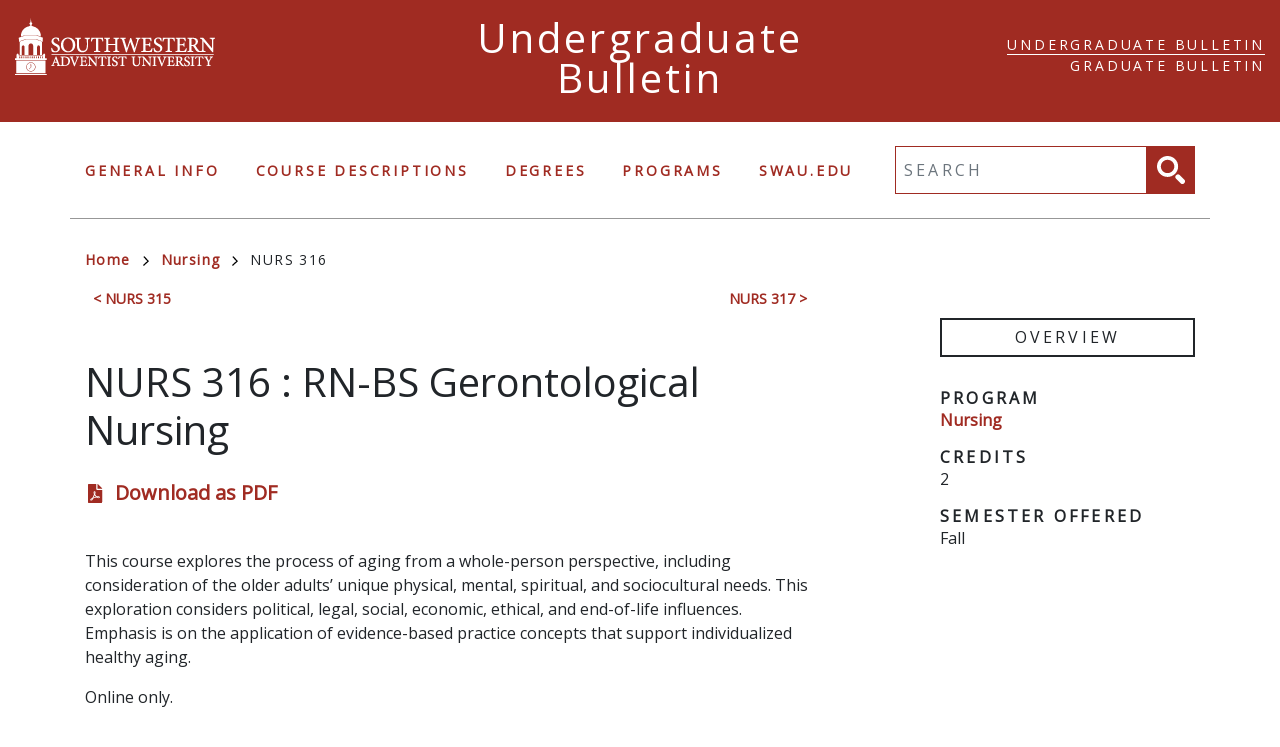

--- FILE ---
content_type: text/html; charset=UTF-8
request_url: https://catalog.swau.edu/nursing/nurs-316
body_size: 4268
content:
<!DOCTYPE html>
<html lang="en" dir="ltr" prefix="content: http://purl.org/rss/1.0/modules/content/  dc: http://purl.org/dc/terms/  foaf: http://xmlns.com/foaf/0.1/  og: http://ogp.me/ns#  rdfs: http://www.w3.org/2000/01/rdf-schema#  schema: http://schema.org/  sioc: http://rdfs.org/sioc/ns#  sioct: http://rdfs.org/sioc/types#  skos: http://www.w3.org/2004/02/skos/core#  xsd: http://www.w3.org/2001/XMLSchema# ">
  <head>
    <meta charset="utf-8" />
<meta name="description" content="This course explores the process of aging from a whole-person perspective, including consideration of the older adults’ unique physical, mental, spiritual,..." />
<script async defer data-domain="catalog.swau.edu" src="https://plausible.io/js/plausible.js"></script>
<script>window.plausible = window.plausible || function() { (window.plausible.q = window.plausible.q || []).push(arguments) }</script>
<meta name="Generator" content="Drupal 10 (https://www.drupal.org)" />
<meta name="MobileOptimized" content="width" />
<meta name="HandheldFriendly" content="true" />
<meta name="viewport" content="width=device-width, initial-scale=1.0" />
<link rel="icon" href="/sites/default/files/favicon.ico" type="image/vnd.microsoft.icon" />
<link rel="canonical" href="https://catalog.swau.edu/nursing/nurs-316" />
<link rel="shortlink" href="https://catalog.swau.edu/node/24540" />

    <title>NURS 316 | Southwestern Adventist University</title>
    <link rel="stylesheet" media="all" href="/sites/default/files/css/css_wsK3ZlgvBKPuSYesbP1JEkJHqhBnVFGntgViZ3uql1k.css?delta=0&amp;language=en&amp;theme=swau20&amp;include=eJxVjEEKgDAMBD9UiQi-p6Q1ajG10qSKv9ceRL3t7MB4b_1CQ9CUe_AfsBxErejJJOYW2zBaTYkdZvhjtTpTJHjG-5Q17JQF2ciBpWth4uSQm9oN62TkFKUIDoUukEU1YA" />
<link rel="stylesheet" media="all" href="//fonts.googleapis.com/css?family=Open+Sans" />
<link rel="stylesheet" media="all" href="/sites/default/files/css/css_aONBaqwLXU2DbuQM3Ya7wUVMbmmR3VPI3B3t0H3OBoM.css?delta=2&amp;language=en&amp;theme=swau20&amp;include=eJxVjEEKgDAMBD9UiQi-p6Q1ajG10qSKv9ceRL3t7MB4b_1CQ9CUe_AfsBxErejJJOYW2zBaTYkdZvhjtTpTJHjG-5Q17JQF2ciBpWth4uSQm9oN62TkFKUIDoUukEU1YA" />

    
  </head>
  <body class="southwestern-adventist-university undergrad">
        <a href="#main-content" class="visually-hidden focusable">
      Skip to main content
    </a>
    
      <div class="dialog-off-canvas-main-canvas" data-off-canvas-main-canvas>
    <div class="layout-container">

  <header role="banner" class="site-header">
    <div class="header-container">
      <div class="row">
                          <a class="logo" href="https://swau.edu">
            <img src="/themes/custom/swau20/images/logo.png" alt="Southwestern Adventist University catalog"/>
          </a>

        
        <span class="header-title">Undergraduate Bulletin</span>
        <div class="header-home-link">
          <a href="/">Catalog Home</a>
                      <div class="region region-search-alt">
    <div id="block-domainnavigation-2" class="block block-domain block-domain-nav-block">
  
    
      <ul><li><a href="https://catalog.swau.edu/" class="active">Undergraduate Bulletin</a></li><li><a href="https://grad-catalog.swau.edu/">Graduate Bulletin</a></li></ul>
  </div>

  </div>

        </div>
      </div>
    </div>
  </header>

  <div class="site-menu">
    <div class="site-menu-wrapper">
      <div class="row">
        <div class="col-12">
            <div class="region region-primary-menu">
    <nav role="navigation" aria-labelledby="block-swau20-undergraduatenavigation-menu" id="block-swau20-undergraduatenavigation">
            
  <h2 class="visually-hidden" id="block-swau20-undergraduatenavigation-menu">Undergraduate Navigation</h2>
  

        
              <ul>
              <li>
        <a href="/general-info" data-drupal-link-system-path="node/23901">General Info</a>
              </li>
          <li>
        <a href="/classes" data-drupal-link-system-path="classes">Course Descriptions</a>
              </li>
          <li>
        <a href="/degrees" data-drupal-link-system-path="degrees">Degrees</a>
              </li>
          <li>
        <a href="/undergraduate-programs" data-drupal-link-system-path="undergraduate-programs">Programs</a>
              </li>
          <li>
        <a href="https://www.swau.edu/">swau.edu</a>
              </li>
        </ul>
  


  </nav>
<div class="views-exposed-form block block-views block-views-exposed-filter-blocksearch-api-page-1" data-drupal-selector="views-exposed-form-search-api-page-1" id="block-exposedformsearch-apipage-1">
  
    
      <form action="/search" method="get" id="views-exposed-form-search-api-page-1" accept-charset="UTF-8">
  <div class="js-form-item form-item js-form-type-textfield form-item-search-api-fulltext js-form-item-search-api-fulltext">
      <label for="edit-search-api-fulltext">Fulltext search</label>
        <input data-drupal-selector="edit-search-api-fulltext" type="text" id="edit-search-api-fulltext" name="search_api_fulltext" value="" size="30" maxlength="128" placeholder="Search" class="form-text" />

        </div>
<div data-drupal-selector="edit-actions" class="form-actions js-form-wrapper form-wrapper" id="edit-actions"><input data-drupal-selector="edit-submit-search-api" type="submit" id="edit-submit-search-api" value="Search" class="button js-form-submit form-submit" />
</div>


</form>

  </div>

  </div>

        </div>
      </div>
    </div>
  </div>


  

    <div class="region region-breadcrumb">
    <div id="block-swau20-breadcrumbs" class="block block-system block-system-breadcrumb-block">
  
    
        <nav class="breadcrumb" role="navigation" aria-labelledby="system-breadcrumb">
    <h2 id="system-breadcrumb" class="visually-hidden">Breadcrumb</h2>
    <ol>
          <li>
                  <a href="/">Home<svg xmlns="http://www.w3.org/2000/svg" viewBox="0 0 9.39 15.4">
    <defs>
        <style>.arrow-color{fill:none;stroke:#000;stroke-width:2px;}</style>
    </defs>
    <g>
        <g>
            <g >
                <polyline  class="arrow-color" points="0.68 14.66 7.98 7.98 1.3 0.68"/>
            </g>
        </g>
    </g>
</svg>
</a>
              </li>
          <li>
                  <a href="/nursing">Nursing<svg xmlns="http://www.w3.org/2000/svg" viewBox="0 0 9.39 15.4">
    <defs>
        <style>.arrow-color{fill:none;stroke:#000;stroke-width:2px;}</style>
    </defs>
    <g>
        <g>
            <g >
                <polyline  class="arrow-color" points="0.68 14.66 7.98 7.98 1.3 0.68"/>
            </g>
        </g>
    </g>
</svg>
</a>
              </li>
          <li>
                  NURS 316
              </li>
        </ol>
  </nav>

  </div>

  </div>


    <div class="region region-highlighted">
    <div data-drupal-messages-fallback class="hidden"></div>

  </div>


  

  <main role="main">
    <a id="main-content" tabindex="-1"></a>
    <div class="layout-content">
        <div class="region region-content">
    <div id="block-swau20-content" class="block block-system block-system-main-block">
  
    
      
<article data-history-node-id="24540" about="/nursing/nurs-316" class="node node--type-class node--view-mode-full">
  <div class="node__content container">
        
    
    <div class="row">
      <div class="col-12 col-md-8 body-text-wrapper">
        <div class="prev-next-wrapper">
          <a href="/nursing/nurs-315" hreflang="en">&lt; NURS 315</a>
          <a href="/nursing/nurs-317" hreflang="en">NURS 317 &gt;</a>
        </div>
        <h1><span>NURS 316</span>
: 
            <span class="field field--name-field-item field--type-string field--label-hidden field__item">RN-BS Gerontological Nursing</span>
      </h1>
          <div class="pdf-link">
    <svg xmlns="http://www.w3.org/2000/svg" viewBox="0 0 384 512">
  <path
    d="M181.9 256.1c-5-16-4.9-46.9-2-46.9 8.4 0 7.6 36.9 2 46.9zm-1.7 47.2c-7.7 20.2-17.3 43.3-28.4 62.7 18.3-7 39-17.2 62.9-21.9-12.7-9.6-24.9-23.4-34.5-40.8zM86.1 428.1c0 .8 13.2-5.4 34.9-40.2-6.7 6.3-29.1 24.5-34.9 40.2zM248 160h136v328c0 13.3-10.7 24-24 24H24c-13.3 0-24-10.7-24-24V24C0 10.7 10.7 0 24 0h200v136c0 13.2 10.8 24 24 24zm-8 171.8c-20-12.2-33.3-29-42.7-53.8 4.5-18.5 11.6-46.6 6.2-64.2-4.7-29.4-42.4-26.5-47.8-6.8-5 18.3-.4 44.1 8.1 77-11.6 27.6-28.7 64.6-40.8 85.8-.1 0-.1.1-.2.1-27.1 13.9-73.6 44.5-54.5 68 5.6 6.9 16 10 21.5 10 17.9 0 35.7-18 61.1-61.8 25.8-8.5 54.1-19.1 79-23.2 21.7 11.8 47.1 19.5 64 19.5 29.2 0 31.2-32 19.7-43.4-13.9-13.6-54.3-9.7-73.6-7.2zM377 105L279 7c-4.5-4.5-10.6-7-17-7h-6v128h128v-6.1c0-6.3-2.5-12.4-7-16.9zm-74.1 255.3c4.1-2.7-2.5-11.9-42.8-9 37.1 15.8 42.8 9 42.8 9z"/>
</svg>
          <a href="/node/24540/download-pdf?domain=http_swau_cleancatalog_com_" class="pdf-download-link">Download as PDF</a>
      </div>
        
            <div class="field field--name-field-description field--type-text-long field--label-hidden field__item"><p><span><span><span>This course explores the process of aging from a whole-person perspective, including consideration of the older adults’ unique physical, mental, spiritual, and sociocultural needs. This exploration considers political, legal, social, economic, ethical, and end-of-life influences. Emphasis is on the application of evidence-based practice concepts that support individualized healthy aging.</span></span></span></p>

<p><span><span><span>Online only.</span></span></span></p></div>
      
                

                  <h2>Prerequisites</h2>
          
          
            <div class="field field--name-field-pr field--type-text-long field--label-hidden field__item"><p><span><span>Consent of instructor.</span></span></p></div>
      
                        

        
        
        
                


        
                

                
                
                


      </div>
      <div class="col-12 col-md-3 offset-md-1 overview">
        <h2 class="overview-title">Overview</h2>
                                            <h3>Program</h3>
          
            <div class="field field--name-field-class-program field--type-entity-reference field--label-hidden field__item"><a href="/nursing" hreflang="en">Nursing</a></div>
      
                                    <h3>credits</h3>
          
            <span class="field field--name-field-credits field--type-integer field--label-hidden field__item">2</span>
                      
                
        
        
                

                

        
                <div class="sub-credits">
          
          
          
          
          
          
          
          
          
          
          
          
          
          
          
          
          
          
          
          
          
          
          
          
          
          
          
        </div>


                                  <h3>Semester Offered</h3>
          
      <div class="field field--name-field-semester-offered field--type-entity-reference field--label-hidden field__items">
              <div class="field__item">Fall</div>
          </div>
  
                                                                                        
      </div>
    </div>
  </div>
</article>

  </div>

  </div>

    </div>
  </main>


    
  <footer role="contentinfo" class="site-footer">
    <div class="site-footer-container">
      <div class="site-footer-left">
          <div class="region region-footer">
    <nav role="navigation" aria-labelledby="block-swau20-aswau20ount-menu-menu" id="block-swau20-aswau20ount-menu">
            
  <h2 class="visually-hidden" id="block-swau20-aswau20ount-menu-menu">User account menu</h2>
  

        
              <ul>
              <li>
        <a href="/user/login" data-drupal-link-system-path="user/login">Staff Login</a>
              </li>
        </ul>
  


  </nav>

  </div>

      </div>
                    <a class="footer-logo" href="https://swau.edu">
          <img src="/themes/custom/swau20/images/logo-footer.png" alt="Southwestern Adventist University catalog"/>
        </a>
            <div class="footer-bottom">
        <small class="footer-copyright">&copy; 2026 Southwestern Adventist University</small>
        <small class="footer-cc-link">
          <a href="https://cleancatalog.com">Course Catalog Software by Clean Catalog</a>
        </small>
      </div>
    </div>
  </footer>


</div>

  </div>

    
    <script type="application/json" data-drupal-selector="drupal-settings-json">{"path":{"baseUrl":"\/","pathPrefix":"","currentPath":"node\/24540","currentPathIsAdmin":false,"isFront":false,"currentLanguage":"en"},"pluralDelimiter":"\u0003","suppressDeprecationErrors":true,"ajaxTrustedUrl":{"\/search":true},"user":{"uid":0,"permissionsHash":"47bbe465676aacfc0a70b022611d77e57e971b48fc502cca9f9d306665585339"}}</script>
<script src="/sites/default/files/js/js_Bkh5F_o41iT0lxkjPnJ4L_orLc1Eplk_J9Giy_OEe84.js?scope=footer&amp;delta=0&amp;language=en&amp;theme=swau20&amp;include=eJxLTjYyMLTUTy4tLsnPBQAblgRd"></script>

  </body>
</html>
